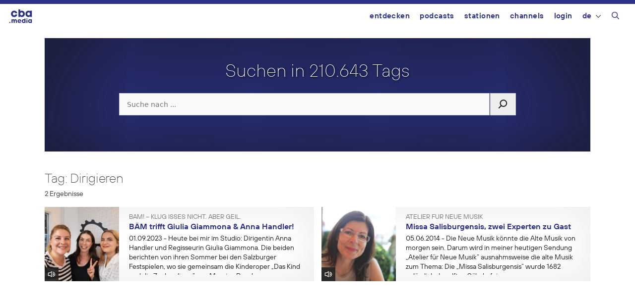

--- FILE ---
content_type: image/svg+xml
request_url: https://cba.media/wp-content/themes/cba2020/images/search.svg
body_size: 349
content:
<svg xmlns="http://www.w3.org/2000/svg" viewBox="0 0 100 100"><defs><style>.cls-1{fill:none;}.cls-2{fill:#1a171b;}</style></defs><title>suche</title><g id="Ebene_2" data-name="Ebene 2"><g id="Ebene_2-2" data-name="Ebene 2"><rect class="cls-1" width="100" height="100"/><path class="cls-2" d="M78.45,19.07A31.91,31.91,0,0,0,31,61.64l-20.5,20.5,5.9,5.91L37.1,67.38A31.89,31.89,0,0,0,78.45,19.07ZM72.54,58.29a23.56,23.56,0,1,1,0-33.32A23.6,23.6,0,0,1,72.54,58.29Z"/></g></g></svg>